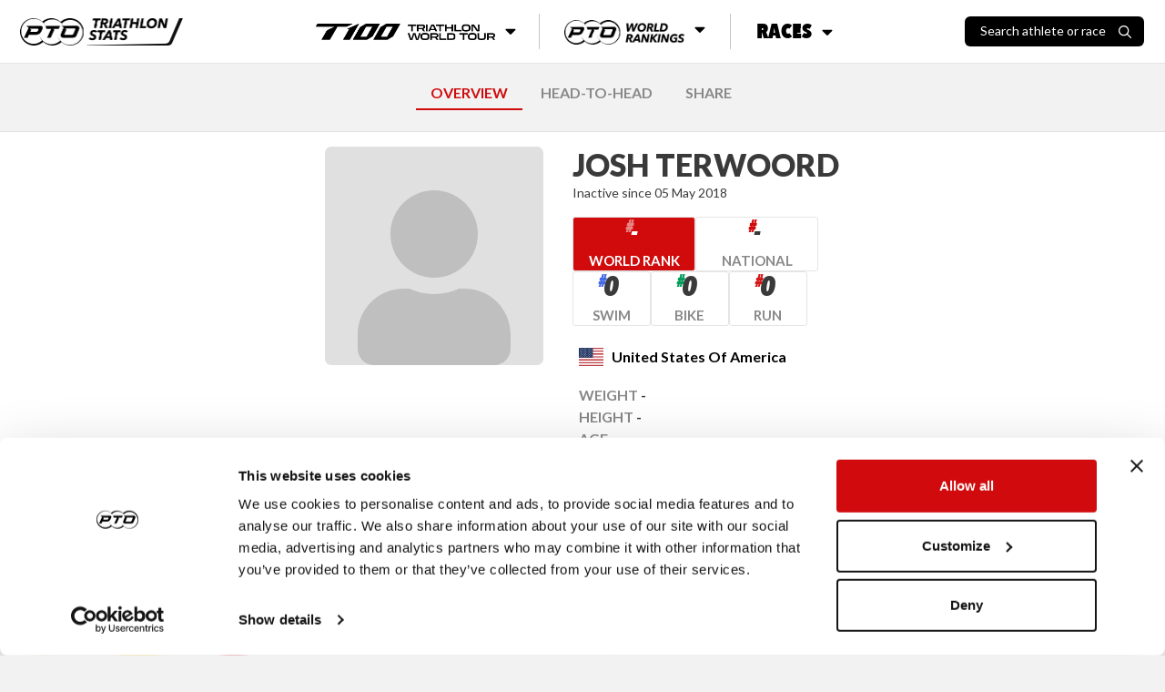

--- FILE ---
content_type: text/html; charset=utf-8
request_url: https://stats.protriathletes.org/athlete/josh-terwoord
body_size: 6882
content:
<!DOCTYPE html><html class="bright"><head><script src="https://cdn.jsdelivr.net/npm/swiper@11/swiper-bundle.min.js"></script><link rel="stylesheet" href="https://cdn.jsdelivr.net/npm/swiper@11/swiper-bundle.min.css"><script>!function(e,t,a,n,g){e[n]=e[n]||[],e[n].push({"gtm.start":(new Date).getTime(),event:"gtm.js"});var m=t.getElementsByTagName(a)[0],r=t.createElement(a);r.async=!0,r.src="https://www.googletagmanager.com/gtm.js?id=GTM-M5JZDKK",m.parentNode.insertBefore(r,m)}(window,document,"script","dataLayer");</script><meta charset="UTF-8"><meta name="viewport" content="width=device-width,initial-scale=1,minimum-scale=1,maximum-scale=1,user-scalable=no,viewport-fit=cover"><meta http-equiv="X-UA-Compatible" content="ie=edge"><title>Josh Terwoord - Pro Triathlon Results | PTO</title><meta property="og:locale" content="en_GB"><meta property="og:site_name" content="Professional Triathletes Organisation"><meta property="title" content="Josh Terwoord - Pro Triathlon Results | PTO"><meta property="og:title" content="Josh Terwoord - Pro Triathlon Results | PTO"><meta name="description" content="Get the latest pro triathlon race results for Josh Terwoord including PTO points earned and historical statistics."><meta property="og:description" content="Get the latest pro triathlon race results for Josh Terwoord including PTO points earned and historical statistics."><meta name="twitter:card" content="summary_large_image"><meta name="twitter:creator" content="@ProTriOrg"><meta name="twitter:site" content="@ProTriOrg"><meta property="article:publisher" content="https://www.facebook.com/protriorg"><link rel="canonical" href="https://stats.protriathletes.org/athlete/josh-terwoord" /><meta name="language" content=""><meta name="keywords" content="triathlon, triathlon statistics, results, rankings, startlist, profiles, athletes, triathletes, kona, ironman, challenge"><link rel="manifest" href="/manifest.webmanifest"><link rel="apple-touch-icon" href="https://content.protriathletes.org/website/icons/icon-192x192.png"><meta name="apple-mobile-web-app-status-bar" content="#ffffff"><meta name="theme-color" content="#ffffff"><meta name="apple-mobile-web-app-status-bar-style" content="default"><meta name="mobile-web-app-capable" content="yes"><link rel="preconnect" href="https://content.protriathletes.org"><link rel="preconnect" href="https://www.googletagmanager.com"><link rel="preconnect" href="https://fonts.gstatic.com"><link rel="preload" href="https://content.protriathletes.org/website/assets/fonts/avenir.woff2" as="font" type="font/woff2" crossorigin><link rel="stylesheet" type="text/css" href="/style.f5d4e2b9.css"><link rel="stylesheet" type="text/css" href="https://cdn.jsdelivr.net/npm/cookieconsent@3/build/cookieconsent.min.css" async><script src="https://cdn.jsdelivr.net/npm/cookieconsent@3/build/cookieconsent.min.js" data-cfasync="false"></script><link rel="stylesheet" href="https://use.fontawesome.com/releases/v5.15.2/css/all.css" integrity="sha384-vSIIfh2YWi9wW0r9iZe7RJPrKwp6bG+s9QZMoITbCckVJqGCCRhc+ccxNcdpHuYu" crossorigin><link href="https://fonts.googleapis.com/css2?family=Lato:wght@300;400;700;900&display=swap" rel="stylesheet"><link href="https://fonts.googleapis.com/css2?family=Montserrat:ital,wght@0,300;0,400;0,700;0,900;1,300;1,400;1,700;1,900&display=swap" rel="stylesheet"><link href="https://use.typekit.net/hze3rcx.css" rel="stylesheet"><script>window.appData={"oauth_client_id":"3F0Xz1Vo9Fs52HsdPvshhg","gen_time_miss":479.1693690046668,"gen_time_hit":""};</script></head><body class='yscroll'> <div id="topbar-area"><div class="topbar"><div class="d-flex align-items-center"><a href="/"><div class="pto-stats"><img class="d-block" src="/assets/pto-triathlon-stats.png" alt="Professional Triathletes Organisation logo" /></div></a><div class="search hide" id="search-container"><div class="d-flex"><h2>Search</h2><div id="search-close"><img class="d-block" src="/assets/icons/xmark.svg" alt="X mark" /></div></div><div class="d-flex"><div class="search-input-container"><input class="form-control" type="text" placeholder="Search athlete or race" id="search-input" inputmode="search" /><img src="/assets/icons/search.svg" alt="Magnifying glass" aria-hidden="true" /></div></div><div id="search-results" class="hide-if-empty py-2 hide"></div></div><div class="search-blur-overlay" aria-hidden="true"></div></div><div class="menu"><div class="submenu"><button class="submenu__button"><span class="sr-only">T100 Triathlon World Tour</span><img src="/assets/t100-triathlon-world-tour.png" alt="T100 Triathlon World Tour" /><i class="fa fa-caret-down"></i></button><div class="submenu__content"><ul><li><a href="/t100">Overview</a></li><li><a href="/t100/points/men">Points</a></li><li><a href="/t100/standings/men">Standings</a></li><li><a href="/t100/results">Races &amp; Results</a></li><li><a href="/pro-race-calendar?brand=T100+Triathlon">Upcoming Races</a></li><li><a href="https://t100triathlon.com/" target="_blank">T100 Website </a><img src="/assets/icons/external-link.svg" alt="Arrow up right from square" /></li></ul></div></div><div class="submenu"><button class="submenu__button"><span class="sr-only">PTO World Rankings</span><img src="/assets/pto-world-rankings.png" alt="PTO World Rankings" /><i class="fa fa-caret-down"></i></button><div class="submenu__content"><div><h2>Men's top 3</h2><ul><li><a href="/athlete/hayden-wilde"><span class="rank">1</span><div class="image-container"><img src="https://content.protriathletes.org/content/images/2025/04/1450267a-3a96-42c0-8e44-6f41aabc65ce.png" alt="Headshot of undefined" /></div><div class="name"><span>Hayden</span><span>Wilde</span></div><div class="country"><div class="flag-icon flag-icon-nz"></div>New Zealand</div></a></li><li><a href="/athlete/jelle-geens"><span class="rank">2</span><div class="image-container"><img src="https://content.protriathletes.org/content/images/2025/04/027aaf17-2108-4a10-b182-06a7e5b91745.png" alt="Headshot of undefined" /></div><div class="name"><span>Jelle</span><span>Geens</span></div></a></li><li><a href="/athlete/mika-noodt"><span class="rank">3</span><div class="image-container"><img src="https://content.protriathletes.org/content/images/2025/04/4071f44d-0438-49dd-ba93-61be450d4c6a.png" alt="Headshot of undefined" /></div><div class="name"><span>Mika</span><span>Noodt</span></div></a></li></ul><a href="/rankings/men">View Men's Rankings</a></div><div><h2>Women's top 3</h2><ul><li><a href="/athlete/kate-waugh"><span class="rank">1</span><div class="image-container"><img src="https://content.protriathletes.org/content/images/2025/04/88be2f0a-2dbe-4139-8d3f-3640e7348529.png" alt="Headshot of undefined" /></div><div class="name"><span>Kate</span><span>Waugh</span></div><div class="country"><div class="flag-icon flag-icon-gb"></div>Great Britain</div></a></li><li><a href="/athlete/julie-derron"><span class="rank">2</span><div class="image-container"><img src="https://content.protriathletes.org/content/images/2025/04/769ab444-6988-4ffe-ac18-b22246706278.png" alt="Headshot of undefined" /></div><div class="name"><span>Julie</span><span>Derron</span></div></a></li><li><a href="/athlete/lucy-charles-barclay"><span class="rank">3</span><div class="image-container"><img src="https://content.protriathletes.org/content/images/2025/04/c5946e0a-7833-4b14-aee8-dd3488d74d0f.png" alt="Headshot of undefined" /></div><div class="name"><span>Lucy</span><span>Charles-Barclay</span></div></a></li></ul><a href="/rankings/women">View Women's Rankings</a></div></div></div><div class="submenu"><button class="submenu__button"><span>Races</span><i class="fa fa-caret-down"></i></button><div class="submenu__content"><a href="/results"><div class="image-container"><img src="/assets/all-race-results.png" alt="Man holding PTO US Open banner as he runs through the finish line" /></div><span>Race Results</span></a><a href="/pro-race-calendar"><div class="image-container"><img src="/assets/all-upcoming-races.png" alt="Woman running with another woman cycling in the background" /></div><span>Upcoming Races</span></a></div></div></div><div class="flex-grow-1 flex-lg-grow-0 d-flex align-items-center justify-content-end"><div id="search-toggle"><span>Search athlete or race</span><img src="/assets/icons/search.svg" alt="Magnifying glass" /></div><div id="menu-toggle" aria-label="Menu toggle"><i aria-hidden="true"></i></div></div></div><div id="side-menu"><div id="--side-menu-background"></div><div class="menu"><section class="menu__t100"><img class="menu__t100__background" src="/assets/t100-background.png" alt="T100 background pattern" aria-hidden="true" /><div class="menu__t100__content"><img src="/assets/t100-triathlon-world-tour.png" alt="T100 Triathlon World Tour" /><span class="sr-only">T100 Triathlon World Tour</span><ul><li><a href="/t100">Overview</a></li><li><a href="/t100/points/men">Points</a></li><li><a href="/t100/standings/men">Standings</a></li><li><a href="/t100/results">Races &amp; Results</a></li><li><a href="/pro-race-calendar?brand=T100+Triathlon">Upcoming Races</a></li><li><a href="https://t100triathlon.com/" target="_blank">T100 Website </a><img src="/assets/icons/external-link.svg" alt="Arrow up right from square" /></li></ul></div></section><section class="menu__rankings"><img src="/assets/pto-world-rankings.png" alt="PTO World Rankings" /><span class="sr-only">PTO World Rankings</span><ul><li><a href="/rankings/men">Men's Rankings</a></li><li><a href="/rankings/women">Women's Rankings</a></li></ul></section><section class="menu__races"><span>Races</span><ul><li><a href="/results">Race results</a></li><li><a href="/pro-race-calendar">Upcoming races</a></li></ul></section></div></div></div> <div class="content-area d-flex w-100"> <div class="hide main-area" id="content-fade"> <div class="main"> <div class="signature"> <a class="mr-2" href="https://protriathletes.org"> <img class="pto-logo-long" src="https://content.protriathletes.org/website/assets/logo-long.png"> </a> </div> <div class="head-nav"><div style="margin: 10px auto;"><a href="/athlete/josh-terwoord" selected>OVERVIEW</a><a rel="nofollow" href="/athlete/josh-terwoord/head-to-head">HEAD-TO-HEAD</a><a rel="nofollow" href="/athlete/josh-terwoord/share">SHARE</a></div></div><div class="mt-2"><div class="section-bottom w-100 py-3 mb-3 background-distress-bright"><div class="athlete-info d-flex justify-content-center w-100"><div class="info-block"><div class="d-flex"><a href="/athlete/josh-terwoord" class="athlete-pic-group"><img class="no-pic athlete-pic " sizes="@media (max-width: 768px) 240px, 240px" alt="josh-terwoord" /><div class="nopic"></div></a></div><div class="info-container d-flex flex-column flex-grow-1 justify-content-center"><a href="/athlete/josh-terwoord" class="athlete-pic-group"><img class="no-pic athlete-pic " sizes="@media (max-width: 768px) 240px, 240px" alt="josh-terwoord" /><div class="nopic"></div></a><a class="h2 " target><span><h2 class="font-weight-bold text-uppercase mb-0 headline">Josh Terwoord</h2></span></a><a class="visit-profile link-anchor">Visit Profile</a>Inactive since 05 May 2018<div class="ranks"><a class="attribute rank rank--world" href="/rankings/men" target="_blank"><div class="value ranking-number">-</div><div class="name">World Rank <i class="fas fa-chevron-right"></i></div></a><a class="attribute rank rank--nation" href="/rankings/men?nation=US" target="_blank" style="--color: #D10B0C"><div class="value ranking-number">-</div><div class="name">National <i class="fas fa-chevron-right"></i></div></a><a class="attribute rank rank--discipline" target="_blank" href="/rankings/men?discipline=swim" style="--color: #456AE5"><div class="value ranking-number">0</div><div class="name">Swim <i class="fas fa-chevron-right"></i></div></a><a class="attribute rank rank--discipline" target="_blank" href="/rankings/men?discipline=bike" style="--color: #009D5B"><div class="value ranking-number">0</div><div class="name">Bike <i class="fas fa-chevron-right"></i></div></a><a class="attribute rank rank--discipline" target="_blank" href="/rankings/men?discipline=run" style="--color: #D31818"><div class="value ranking-number">0</div><div class="name">Run <i class="fas fa-chevron-right"></i></div></a></div><div class="attribute-group mt-1"><div class="attribute country"><div class="flag-icon flag-icon-us"></div><div class="name">United States of America</div></div><div class="info"><div class="attribute"><div class="name">Weight</div><div class="value">-</div></div><div class="attribute"><div class="name">Height</div><div class="value">-</div></div><div class="attribute"><div class="name">Age</div><div class="value">-</div></div><div class="attribute"><div class="name">Born</div><div class="value">-</div></div></div><div class="equipments-and-socials"><div class="equipments"><div class="attribute equipment empty"> </div><div class="attribute equipment empty"> </div><div class="attribute equipment empty"> </div></div><div class="social hide-if-empty noshareimage attribute"><div class="name">Social</div></div></div></div></div></div></div></div><div class="section-bottom py-3 mb-3"><div class="h5 font-weight-bold w-100 text-center mb-2">Ranking History</div><div class="graph-container"><div class="graph-resizer"><svg width="100%" height="100%" viewBox="0 0 700 210" preserveAspectRatio="none" style="user-select: none; overflow: visible"><defs><filter id="shadow"><feDropShadow dx="0" dy="0" stdDeviation="4" flood-color="black" flood-opacity="0.5"></feDropShadow></filter></defs><g style="pointer-events: none;"></g><g style="pointer-events: none;" class="grid"><text x="35" y="10">#65</text><text x="35" y="52.5">#312</text><text x="35" y="95">#559</text><text x="35" y="137.5">#806</text><line x1="40" x2="690" y1="10" y2="10" style="stroke: #888; stroke-width: 0.5px;"></line><line x1="40" x2="690" y1="52.5" y2="52.5" style="stroke: #888; stroke-width: 0.5px;"></line><line x1="40" x2="690" y1="95" y2="95" style="stroke: #888; stroke-width: 0.5px;"></line><line x1="40" x2="690" y1="137.5" y2="137.5" style="stroke: #888; stroke-width: 0.5px;"></line><line x1="50" x2="50" y1="5" y2="185" style="stroke: #888; stroke-width: 0.5px;"></line><line x1="670" x2="670" y1="5" y2="185" style="stroke: #888; stroke-width: 0.5px;"></line><g class="labels"><text x="50" y="200">2017</text><text x="670" y="200">2018</text></g></g><g class="swim"><path d="M 50,179.13967611336034 C 174,177.3846153846154 546,172.11943319838056 670,170.36437246963564"></path><circle cx="50" cy="179.13967611336034" r="6"></circle><circle cx="670" cy="170.36437246963564" r="6"></circle></g><g class="bike"><path d="M 50,83.64372469635627 C 174,89.45951417004048 546,106.90688259109314 670,112.72267206477733"></path><circle cx="50" cy="83.64372469635627" r="6"></circle><circle cx="670" cy="112.72267206477733" r="6"></circle></g><g class="run"><path d="M 50,10.860323886639677 C 174.00000000000003,14.404858299595142 546,25.038461538461526 670,28.582995951417004"></path><circle cx="50" cy="10.860323886639677" r="6"></circle><circle cx="670" cy="28.582995951417004" r="6"></circle></g><g class="overall"><path d="M 50,71.25506072874495 C 174,81.57894736842107 546,112.55060728744941 670,122.87449392712551"></path><circle cx="50" cy="71.25506072874495" r="6"></circle><circle cx="670" cy="122.87449392712551" r="6"></circle></g><g class="mouse"><g class="hover"><rect x="-260" width="620" y="0" height="210" style="fill: transparent;"></rect><g class="popup" style="pointer-events: none; filter: url(#shadow);"><rect x="10" y="-100" width="180" height="100"></rect><text class="year" x="100" y="-85">2017</text><text class="overall" x="20" y="-65">Overall</text><text class="points" x="100" y="-65">21.62 pts</text><text class="rank" x="180" y="-65">#421</text><text class="swim" x="20" y="-40">Swim</text><text class="points" x="100" y="-40">0.00 pts</text><text class="rank" x="180" y="-40">#1048</text><text class="bike" x="20" y="-25">Bike</text><text class="points" x="100" y="-25">33.73 pts</text><text class="rank" x="180" y="-25">#493</text><text class="run" x="20" y="-10">Run</text><text class="points" x="100" y="-10">76.98 pts</text><text class="rank" x="180" y="-10">#70</text></g></g><g class="hover"><rect x="360" width="620" y="0" height="210" style="fill: transparent;"></rect><g class="popup" style="pointer-events: none; filter: url(#shadow);"><rect x="510" y="-100" width="180" height="100"></rect><text class="year" x="600" y="-85">2018</text><text class="overall" x="520" y="-65">Overall</text><text class="points" x="600" y="-65">1.85 pts</text><text class="rank" x="680" y="-65">#721</text><text class="swim" x="520" y="-40">Swim</text><text class="points" x="600" y="-40">0.00 pts</text><text class="rank" x="680" y="-40">#997</text><text class="bike" x="520" y="-25">Bike</text><text class="points" x="600" y="-25">19.92 pts</text><text class="rank" x="680" y="-25">#662</text><text class="run" x="520" y="-10">Run</text><text class="points" x="600" y="-10">62.50 pts</text><text class="rank" x="680" y="-10">#173</text></g></g></g></svg></div></div></div><div class="container m-auto row pb-3 profile-results"><div class="col-lg-8"><div class="py-2"><h3 class="h5 font-weight-bold w-100">Results</h3><div class="text-center w-100 d-none"><span class="mx-2"><span class="font-italic mr-1">10</span> Races</span></div></div><div class="section-bottom mb-2 border-x"><div class="d-flex justify-content-between w-100 mt-2 mb-1"><h4 class="h5 mb-0 pl-3">2018</h4><div class="d-none"><b>Points: NaN</b></div></div><table class="table athlete-results f12"><tr><th class="date">Date</th><th class="place"><span class="d-md-none">#</span></th><th class="race">Race</th><th class="swim">Swim</th><th class="bike">Bike</th><th class="run">Run</th><th class="overall">Overall</th><th class="sof"><span>AIT</span><button class="tooltip-button" popovertarget="sof-tooltip-0"><img src="../../../assets/icons/info-circle.svg" alt="&quot;I&quot; character surrounded by circle" /></button><div class="tooltip" id="sof-tooltip-0" role="tooltip" aria-label="AIT explainer tooltip"><p>The Strength Of Field (SOF) score is calculated based on the average PTO World Ranking points of the top five ranked athletes who start the race.</p></div></th><th class="points">Pts</th></tr><tr><td class="date">05 May</td><td class="place"><div class>20</div></td><td class="race"><a href="/race/wildflower/2018/results"><b>Wildflower</b></a></td><td class="swim">--:--</td><td class="bike">--:--</td><td class="run">--:--</td><td class="overall">4:45:10<div class="points d-none">0</div><button class="points-dropdown-toggle" data-dropdown="points-dropdown-2018-0" aria-label="Toggle points breakdown"><i class="far fa-caret-square-down"></i></button></td><td class="ait">03:55:24</td><td class="points"><div><span>-</span></div></td></tr><tr class="points-dropdown" id="points-dropdown-2018-0"><td colspan="6"><table><tr><th>Swim</th><td>--:--</td><td aria-hidden="true"></td></tr><tr><th>Bike</th><td>--:--</td><td aria-hidden="true"></td></tr><tr><th>Run</th><td>--:--</td><td aria-hidden="true"></td></tr></table></td></tr></table></div><div class="section-bottom mb-2 border-x"><div class="d-flex justify-content-between w-100 mt-2 mb-1"><h4 class="h5 mb-0 pl-3">2017</h4><div class="d-none"><b>Points: NaN</b></div></div><table class="table athlete-results f12"><tr><th class="date">Date</th><th class="place"><span class="d-md-none">#</span></th><th class="race">Race</th><th class="swim">Swim</th><th class="bike">Bike</th><th class="run">Run</th><th class="overall">Overall</th><th class="sof"><span>AIT</span><button class="tooltip-button" popovertarget="sof-tooltip-1"><img src="../../../assets/icons/info-circle.svg" alt="&quot;I&quot; character surrounded by circle" /></button><div class="tooltip" id="sof-tooltip-1" role="tooltip" aria-label="AIT explainer tooltip"><p>The Strength Of Field (SOF) score is calculated based on the average PTO World Ranking points of the top five ranked athletes who start the race.</p></div></th><th class="points">Pts</th></tr><tr><td class="date">15 Oct</td><td class="place"><div class>17</div></td><td class="race"><a href="/race/im-louisville/2017/results"><b>Ironman Louisville</b></a></td><td class="swim">1:04:43</td><td class="bike">5:01:28</td><td class="run">2:46:51</td><td class="overall">9:00:57<div class="points d-none">5.54246</div><button class="points-dropdown-toggle" data-dropdown="points-dropdown-2017-0" aria-label="Toggle points breakdown"><i class="far fa-caret-square-down"></i></button></td><td class="ait">07:53:49</td><td class="points"><div><span>5.54</span></div></td></tr><tr class="points-dropdown" id="points-dropdown-2017-0"><td colspan="6"><table><tr><th>Swim</th><td>1:04:43</td><td aria-hidden="true"></td></tr><tr><th>Bike</th><td>5:01:28</td><td aria-hidden="true"></td></tr><tr><th>Run</th><td>2:46:51</td><td aria-hidden="true"></td></tr></table></td></tr><tr><td class="date">25 Jun</td><td class="place"><div class>13</div></td><td class="race"><a href="/race/im-703-coeur-dalene/2017/results"><b>Ironman 70.3 Coeur d'Alene</b></a></td><td class="swim">32:19</td><td class="bike">2:26:01</td><td class="run">1:17:46</td><td class="overall">4:19:59<div class="points d-none">0</div><button class="points-dropdown-toggle" data-dropdown="points-dropdown-2017-1" aria-label="Toggle points breakdown"><i class="far fa-caret-square-down"></i></button></td><td class="ait">03:45:40</td><td class="points"><div><span>-</span></div></td></tr><tr class="points-dropdown" id="points-dropdown-2017-1"><td colspan="6"><table><tr><th>Swim</th><td>32:19</td><td aria-hidden="true"></td></tr><tr><th>Bike</th><td>2:26:01</td><td aria-hidden="true"></td></tr><tr><th>Run</th><td>1:17:46</td><td aria-hidden="true"></td></tr></table></td></tr><tr><td class="date">04 Jun</td><td class="place"><div class>13</div></td><td class="race"><a href="/race/im-703-victoria/2017/results"><b>Ironman 70.3 Victoria</b></a></td><td class="swim">30:34</td><td class="bike">2:29:54</td><td class="run">1:21:04</td><td class="overall">4:24:25<div class="points d-none">0</div><button class="points-dropdown-toggle" data-dropdown="points-dropdown-2017-2" aria-label="Toggle points breakdown"><i class="far fa-caret-square-down"></i></button></td><td class="ait">03:46:18</td><td class="points"><div><span>-</span></div></td></tr><tr class="points-dropdown" id="points-dropdown-2017-2"><td colspan="6"><table><tr><th>Swim</th><td>30:34</td><td aria-hidden="true"></td></tr><tr><th>Bike</th><td>2:29:54</td><td aria-hidden="true"></td></tr><tr><th>Run</th><td>1:21:04</td><td aria-hidden="true"></td></tr></table></td></tr><tr><td class="date">13 May</td><td class="place"><div class>19</div></td><td class="race"><a href="/race/im-703-santa-rosa/2017/results"><b>Ironman 70.3 Santa Rosa</b></a></td><td class="swim">31:24</td><td class="bike">2:20:36</td><td class="run">1:18:14</td><td class="overall">4:16:22<div class="points d-none">0</div><button class="points-dropdown-toggle" data-dropdown="points-dropdown-2017-3" aria-label="Toggle points breakdown"><i class="far fa-caret-square-down"></i></button></td><td class="ait">03:42:29</td><td class="points"><div><span>-</span></div></td></tr><tr class="points-dropdown" id="points-dropdown-2017-3"><td colspan="6"><table><tr><th>Swim</th><td>31:24</td><td aria-hidden="true"></td></tr><tr><th>Bike</th><td>2:20:36</td><td aria-hidden="true"></td></tr><tr><th>Run</th><td>1:18:14</td><td aria-hidden="true"></td></tr></table></td></tr></table></div><div class="section-bottom mb-2 border-x"><div class="d-flex justify-content-between w-100 mt-2 mb-1"><h4 class="h5 mb-0 pl-3">2016</h4><div class="d-none"><b>Points: NaN</b></div></div><table class="table athlete-results f12"><tr><th class="date">Date</th><th class="place"><span class="d-md-none">#</span></th><th class="race">Race</th><th class="swim">Swim</th><th class="bike">Bike</th><th class="run">Run</th><th class="overall">Overall</th><th class="sof"><span>AIT</span><button class="tooltip-button" popovertarget="sof-tooltip-2"><img src="../../../assets/icons/info-circle.svg" alt="&quot;I&quot; character surrounded by circle" /></button><div class="tooltip" id="sof-tooltip-2" role="tooltip" aria-label="AIT explainer tooltip"><p>The Strength Of Field (SOF) score is calculated based on the average PTO World Ranking points of the top five ranked athletes who start the race.</p></div></th><th class="points">Pts</th></tr><tr><td class="date">20 Nov</td><td class="place"><div class>17</div></td><td class="race"><a href="/race/im-arizona/2016/results"><b>Ironman Arizona</b></a></td><td class="swim">1:02:38</td><td class="bike">4:41:27</td><td class="run">2:48:45</td><td class="overall">8:37:52<div class="points d-none">23.2196</div><button class="points-dropdown-toggle" data-dropdown="points-dropdown-2016-0" aria-label="Toggle points breakdown"><i class="far fa-caret-square-down"></i></button></td><td class="ait">07:44:23</td><td class="points"><div><span>23.22</span></div></td></tr><tr class="points-dropdown" id="points-dropdown-2016-0"><td colspan="6"><table><tr><th>Swim</th><td>1:02:38</td><td aria-hidden="true"></td></tr><tr><th>Bike</th><td>4:41:27</td><td aria-hidden="true"></td></tr><tr><th>Run</th><td>2:48:45</td><td aria-hidden="true"></td></tr></table></td></tr><tr><td class="date">30 Oct</td><td class="place"><div class>12</div></td><td class="race"><a href="/race/im-703-austin/2016/results"><b>Ironman 70.3 Austin</b></a></td><td class="swim">--:--</td><td class="bike">2:19:14</td><td class="run">1:19:09</td><td class="overall">3:40:12<div class="points d-none">0</div><button class="points-dropdown-toggle" data-dropdown="points-dropdown-2016-1" aria-label="Toggle points breakdown"><i class="far fa-caret-square-down"></i></button></td><td class="ait">-</td><td class="points"><div><span>-</span></div></td></tr><tr class="points-dropdown" id="points-dropdown-2016-1"><td colspan="6"><table><tr><th>Swim</th><td>--:--</td><td aria-hidden="true"></td></tr><tr><th>Bike</th><td>2:19:14</td><td aria-hidden="true"></td></tr><tr><th>Run</th><td>1:19:09</td><td aria-hidden="true"></td></tr></table></td></tr><tr><td class="date">26 Jun</td><td class="place"><div class>14</div></td><td class="race"><a href="/race/im-703-coeur-dalene/2016/results"><b>Ironman 70.3 Coeur d'Alene</b></a></td><td class="swim">30:09</td><td class="bike">2:21:52</td><td class="run">1:16:46</td><td class="overall">4:13:33<div class="points d-none">19.7781</div><button class="points-dropdown-toggle" data-dropdown="points-dropdown-2016-2" aria-label="Toggle points breakdown"><i class="far fa-caret-square-down"></i></button></td><td class="ait">03:46:19</td><td class="points"><div><span>19.78</span></div></td></tr><tr class="points-dropdown" id="points-dropdown-2016-2"><td colspan="6"><table><tr><th>Swim</th><td>30:09</td><td aria-hidden="true"></td></tr><tr><th>Bike</th><td>2:21:52</td><td aria-hidden="true"></td></tr><tr><th>Run</th><td>1:16:46</td><td aria-hidden="true"></td></tr></table></td></tr><tr><td class="date">11 Jun</td><td class="place"><div class>22</div></td><td class="race"><a href="/race/im-703-boulder/2016/results"><b>Ironman 70.3 Boulder</b></a></td><td class="swim">31:48</td><td class="bike">2:07:21</td><td class="run">1:21:10</td><td class="overall">4:04:31<div class="points d-none">21.8702</div><button class="points-dropdown-toggle" data-dropdown="points-dropdown-2016-3" aria-label="Toggle points breakdown"><i class="far fa-caret-square-down"></i></button></td><td class="ait">03:38:52</td><td class="points"><div><span>21.87</span></div></td></tr><tr class="points-dropdown" id="points-dropdown-2016-3"><td colspan="6"><table><tr><th>Swim</th><td>31:48</td><td aria-hidden="true"></td></tr><tr><th>Bike</th><td>2:07:21</td><td aria-hidden="true"></td></tr><tr><th>Run</th><td>1:21:10</td><td aria-hidden="true"></td></tr></table></td></tr><tr><td class="date">10 Apr</td><td class="place"><div class>27</div></td><td class="race"><a href="/race/im-703-texas/2016/results"><b>Ironman 70.3 Texas</b></a></td><td class="swim">31:22</td><td class="bike">2:14:57</td><td class="run">1:16:07</td><td class="overall">4:05:13<div class="points d-none">13.602</div><button class="points-dropdown-toggle" data-dropdown="points-dropdown-2016-4" aria-label="Toggle points breakdown"><i class="far fa-caret-square-down"></i></button></td><td class="ait">03:37:05</td><td class="points"><div><span>13.60</span></div></td></tr><tr class="points-dropdown" id="points-dropdown-2016-4"><td colspan="6"><table><tr><th>Swim</th><td>31:22</td><td aria-hidden="true"></td></tr><tr><th>Bike</th><td>2:14:57</td><td aria-hidden="true"></td></tr><tr><th>Run</th><td>1:16:07</td><td aria-hidden="true"></td></tr></table></td></tr></table></div></div><div class="col-lg-4 ranking-per-season"><div class="py-2"><h3 class="h5 font-weight-bold w-100r">Ranking per Season</h3></div><div class="section-bottom py-2 border-x mb-2"><h4 class="h5 mb-1 ml-2">Overall</h4><div class="athlete-ranking f12"><div class="entry head"><div class="year">Year</div><div class="points">Points</div><div class="rank">Pos</div></div><div class="entry"><div class="year"><b>2018</b></div><div class="bar"><div class="fill" style="width:6.835403697982668%;"></div><div class="points">1</div></div><div class="rank">721</div></div><div class="entry"><div class="year"><b>2017</b></div><div class="bar"><div class="fill" style="width:80%;"></div><div class="points">21</div></div><div class="rank">421</div></div></div></div><div class="section-bottom py-2 border-x mb-2"><h4 class="h5 mb-1 ml-2">Swim</h4><div class="athlete-ranking f12 swim"><div class="entry head"><div class="year">Year</div><div class="points">Points</div><div class="rank">Pos</div></div><div class="entry"><div class="year"><b>2018</b></div><div class="bar"><div class="fill" style="width:NaN%;"></div><div class="points">0</div></div><div class="rank">997</div></div><div class="entry"><div class="year"><b>2017</b></div><div class="bar"><div class="fill" style="width:NaN%;"></div><div class="points">0</div></div><div class="rank">1048</div></div></div></div><div class="section-bottom py-2 border-x mb-2"><h4 class="h5 mb-1 ml-2">Bike</h4><div class="athlete-ranking f12 bike"><div class="entry head"><div class="year">Year</div><div class="points">Points</div><div class="rank">Pos</div></div><div class="entry"><div class="year"><b>2018</b></div><div class="bar"><div class="fill" style="width:47.25699766670323%;"></div><div class="points">19</div></div><div class="rank">662</div></div><div class="entry"><div class="year"><b>2017</b></div><div class="bar"><div class="fill" style="width:80%;"></div><div class="points">33</div></div><div class="rank">493</div></div></div></div><div class="section-bottom py-2 border-x mb-2"><h4 class="h5 mb-1 ml-2">Run</h4><div class="athlete-ranking f12 run"><div class="entry head"><div class="year">Year</div><div class="points">Points</div><div class="rank">Pos</div></div><div class="entry"><div class="year"><b>2018</b></div><div class="bar"><div class="fill" style="width:64.95125024355394%;"></div><div class="points">62</div></div><div class="rank">173</div></div><div class="entry"><div class="year"><b>2017</b></div><div class="bar"><div class="fill" style="width:80%;"></div><div class="points">76</div></div><div class="rank">70</div></div></div></div></div></div></div> </div> </div> </div> <footer class="main-footer"><div class="main-footer__inner"><div class="main-footer__links"><img src="/assets/logo-long.png" class="logo" alt="Proffesional Triathletes Organisation logo" /><div class="menu menu--rankings"><header>World Rankings</header><ul><li><a href="/rankings/men">Men's Rankings</a></li><li><a href="/rankings/women">Women's Rankings</a></li></ul></div><div class="menu menu--races"><header>Races</header><ul><li><a href="/results">Race results</a></li><li><a href="/pro-race-calendar">Upcoming races</a></li></ul></div><div class="menu menu--t100"><img class="menu--t100__background" src="/assets/t100-background.png" alt="T100 background pattern" aria-hidden="true" /><div class="menu--t100__content"><img src="/assets/t100-logo-white.svg" alt="T100 logo" /><span class="sr-only">T100 Triathlon World Tour</span><ul class="links"><li><a href="/t100">Overview</a></li><li><a href="/t100/points/men">Points</a></li><li><a href="/t100/standings/men">Standings</a></li><li><a href="/t100/results">Races &amp; Results</a></li><li><a href="/pro-race-calendar?brand=T100+Triathlon">Upcoming Races</a></li><li><a href="https://t100triathlon.com/" target="_blank">T100 Website </a><img src="/assets/icons/external-link.svg" alt="Arrow up right from square" /></li></ul><ul class="socials"><li><a href="https://www.facebook.com/T100Triathlon/" target="_blank"><span class="sr-only">Facebook</span><i class="fab fa-facebook-f"></i></a></li><li><a href="https://twitter.com/t100triathlon" target="_blank"><span class="sr-only">Twitter</span><i class="fab fa-twitter"></i></a></li><li><a href="https://www.instagram.com/t100triathlon" target="_blank"><span class="sr-only">Instagram</span><i class="fab fa-instagram"></i></a></li><li><a href="https://www.youtube.com/@T100Triathlon" target="_blank"><span class="sr-only">YouTube</span><i class="fab fa-youtube"></i></a></li></ul></div></div></div></div></footer> <div id="athlete-popover"></div> <script src="/src.7124cea6.js"></script>  <noscript><iframe src="https://www.googletagmanager.com/ns.html?id=GTM-M5JZDKK" height="0" width="0" style="display:none;visibility:hidden"></iframe></noscript>  <script src="https://code.jquery.com/jquery-3.5.1.slim.min.js"></script> <script src="https://cdn.jsdelivr.net/npm/bootstrap@4.6.2/dist/js/bootstrap.bundle.min.js"></script> </body></html>